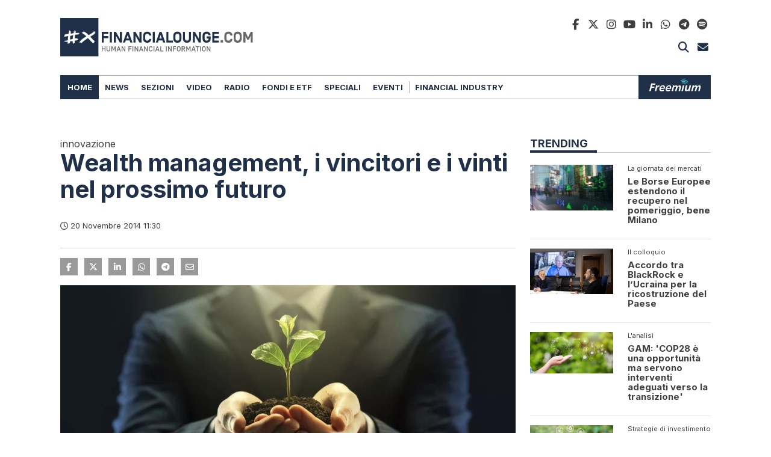

--- FILE ---
content_type: text/html; charset=UTF-8
request_url: https://www.financialounge.com/wp-content/themes/twentytwentyone-financialounge/components/news/init_ajax.php?RQS=News_Render_Latest&home_ids=7048
body_size: 1036
content:
<div class="container">
<div class="row">
<div class="col-12 col-sm-6">
<div id="news-274192" class="news news-box news-box-inline" data-postid="274192">
<a href="/news/2026/01/13/amundi-questo-e-il-momento-propizio-per-investire-in-europa/" class="row">
<div class="col-md-4">
<div class="news-box-image"><img class="lazy" data-src="https://www.financialounge.com/wp-content/uploads/2019/11/europa-300x200_55.webp" width="300" height="165" alt="financialounge - financialounge.com Amundi: questo è il momento propizio per investire in Europa" />
</div></div>
<div class="col-md-8">
<div class="news-box-text">
<small class="">L'analisi</small>
<div class="title">Amundi: questo è il momento propizio per investire in Europa</div>
<p>Nell'azionario è ora opportuno diversificare operando scelte più selettive e puntare su segmenti su cui si hanno forti convinzioni di lungo termine su valutazioni, utili e outlook economico</p>
</div>
</div>
</a>
</div>
<!-- news-box -->
</div>
<div class="col-12 col-sm-6">
<div id="news-274108" class="news news-box news-box-inline" data-postid="274108">
<a href="/news/2026/01/13/generali-am-prudenza-sui-tech-usa-opportunita-nellazionario-europeo/" class="row">
<div class="col-md-4">
<div class="news-box-image"><img class="lazy" data-src="https://www.financialounge.com/wp-content/uploads/2026/01/GettyImages-959233156-400x267_55.webp" width="400" height="220" alt="financialounge - financialounge.com Generali AM: prudenza sui Tech Usa, opportunità nell’azionario europeo" />
</div></div>
<div class="col-md-8">
<div class="news-box-text">
<small class="">La view</small>
<div class="title">Generali AM: prudenza sui Tech Usa, opportunità nell’azionario europeo</div>
<p>Antonio Cavarero, Head of Investments, fa il punto sui diversi mercati dopo la chiusura del 2025: ancora oro nelle materie prime, BTP sempre validi, in crescita l’ecosistema degli asset digitali</p>
</div>
</div>
</a>
</div>
<!-- news-box -->
</div>
<div class="col-12 col-sm-6">
<div id="news-274198" class="news news-box news-box-inline" data-postid="274198">
<a href="/news/2026/01/13/unicredit-punta-a-crescere-nella-consulenza-finanziaria-con-il-lancio-di-financial-services/" class="row">
<div class="col-md-4">
<div class="news-box-image"><img class="lazy" data-src="https://www.financialounge.com/wp-content/uploads/2022/03/unicredit-1-300x200_55.webp" width="300" height="165" alt="financialounge - financialounge.com UniCredit punta a crescere nella consulenza finanziaria con il lancio di Financial Services" />
</div></div>
<div class="col-md-8">
<div class="news-box-text">
<small class="">Investimenti</small>
<div class="title">UniCredit punta a crescere nella consulenza finanziaria con il lancio di Financial Services</div>
<p>La banca accelera sulla consulenza finanziaria con il nuovo brand UniCredit Financial Services che porta i servizi anche fuori sede, unendo la rete degli advisor</p>
</div>
</div>
</a>
</div>
<!-- news-box -->
</div>
<div class="col-12 col-sm-6">
<div id="news-274191" class="news news-box news-box-inline" data-postid="274191">
<a href="/news/2026/01/13/anche-per-la-borsa-venezuelana-la-caduta-di-maduro-e-cosa-buona-130-dal-blitz/" class="row">
<div class="col-md-4">
<div class="news-box-image"><img class="lazy" data-src="https://www.financialounge.com/wp-content/uploads/2026/01/US-Venezuela-8_1767477783-400x280_55.webp" width="400" height="220" alt="financialounge - financialounge.com Anche per la Borsa venezuelana la caduta di Maduro è cosa buona (+130% dal blitz)" />
</div></div>
<div class="col-md-8">
<div class="news-box-text">
<small class="">L'analisi</small>
<div class="title">Anche per la Borsa venezuelana la caduta di Maduro è cosa buona (+130% dal blitz)</div>
<p>L'ipotesi di un cambio definitivo di regime in Venezuela ha spinto la Borsa di Caracas in rally. Perché l’intervento americano può aprire prospettive interessanti per gli investitori, non solo sul petrolio</p>
</div>
</div>
</a>
</div>
<!-- news-box -->
</div>
<div class="col-12 col-sm-6">
<div id="news-274172" class="news news-box news-box-inline" data-postid="274172">
<a href="/news/2026/01/13/borse-per-nulla-preoccupate-da-vicenda-powell-e-tensioni-geopolitiche/" class="row">
<div class="col-md-4">
<div class="news-box-image"><img class="lazy" data-src="https://www.financialounge.com/wp-content/uploads/2024/08/powell-400x267_55.webp" width="400" height="220" alt="financialounge - financialounge.com Borse per nulla preoccupate da vicenda Powell e tensioni geopolitiche" />
</div></div>
<div class="col-md-8">
<div class="news-box-text">
<small class="">L’apertura dei mercati</small>
<div class="title">Borse per nulla preoccupate da vicenda Powell e tensioni geopolitiche</div>
<p>Avvio sulla parità per i principali listini europei, con gli investitori che seguono gli sviluppi dello scontro tra Trump e Powell e le tensioni in Iran. Salgono oro e argento, a Piazza Affari scende Fincantieri (-2%)</p>
</div>
</div>
</a>
</div>
<!-- news-box -->
</div>
<div class="col-12 col-sm-6">
<div id="news-274137" class="news news-box news-box-inline" data-postid="274137">
<a href="/news/2026/01/13/perche-candriam-sceglie-healthcare-e-credito-per-diversificare-lhi-tech/" class="row">
<div class="col-md-4">
<div class="news-box-image"><img class="lazy" data-src="https://www.financialounge.com/wp-content/uploads/2015/06/110928406-400x400_55.webp" width="400" height="220" alt="financialounge - financialounge.com Perché Candriam sceglie healthcare e credito per diversificare l’hi tech" />
</div></div>
<div class="col-md-8">
<div class="news-box-text">
<small class="">L'analisi</small>
<div class="title">Perché Candriam sceglie healthcare e credito per diversificare l’hi tech</div>
<p>I mercati si stanno spostando gradualmente verso un orientamento in cui il posizionamento settoriale, l'esposizione tematica e la selezione titoli sono più importanti delle tendenze regionali</p>
</div>
</div>
</a>
</div>
<!-- news-box -->
</div>
</div>
</div>


--- FILE ---
content_type: text/html; charset=utf-8
request_url: https://www.google.com/recaptcha/api2/aframe
body_size: 148
content:
<!DOCTYPE HTML><html><head><meta http-equiv="content-type" content="text/html; charset=UTF-8"></head><body><script nonce="zhcAv-wkYbIcDWEunsGDtQ">/** Anti-fraud and anti-abuse applications only. See google.com/recaptcha */ try{var clients={'sodar':'https://pagead2.googlesyndication.com/pagead/sodar?'};window.addEventListener("message",function(a){try{if(a.source===window.parent){var b=JSON.parse(a.data);var c=clients[b['id']];if(c){var d=document.createElement('img');d.src=c+b['params']+'&rc='+(localStorage.getItem("rc::a")?sessionStorage.getItem("rc::b"):"");window.document.body.appendChild(d);sessionStorage.setItem("rc::e",parseInt(sessionStorage.getItem("rc::e")||0)+1);localStorage.setItem("rc::h",'1768367410502');}}}catch(b){}});window.parent.postMessage("_grecaptcha_ready", "*");}catch(b){}</script></body></html>

--- FILE ---
content_type: application/javascript
request_url: https://www.financialounge.com/wp-content/themes/twentytwentyone-financialounge/assets/js/mnz_adsetup.js?v=20240528d
body_size: 4628
content:
// Financialounge versione aprile/maggio 2024

var MNZ_sitepage = 'financialounge.com/interna';
var MNZ_listpos = 'Middle1-hr,Middle2-hr,Position3';
var MNZ_query = '';
var MNZ_url = window.location.href;
var MNZ_KeysValues = MNZ_url.split(/[\?&]+/);
var MNZ_url_pulita = MNZ_KeysValues[0];
var MNZ_regex = /^https?:\/\/([^/]+)(?:\/([^/]+))?(?:\/([^/]+))?(?:\/([^/]+))?(?:\/([^?]+))?/; // variabile per analisi tutte URL (sia Produzione che Test)
var MNZ_array = MNZ_regex.exec(MNZ_url_pulita);
var MNZ_sezione = '';
var MNZ_tipolista = false; 

//qui sono indicate le pagine che devono essere taggate con sezione e tipo
var MNZ_mapping = ['news', 'video', 'radio', 'fondi', 'etf']; 

//mappatura MNZ_sitepage
if (typeof MNZ_array[2] === 'undefined'){
  MNZ_sitepage = 'financialounge.com/homepage';
} 

//leggiamo il tipo pagina dall'editore
try {
	if ((fl_tipo_pagina) && (fl_tipo_pagina == 'homepage_interna'))
		MNZ_tipolista = true;
} catch(e) { 
	console.log("[fl_tipo_pagina] error "+e);
}		


// append delle info per abtest
function MNZ_abtest() {
	var MNZ_rnd=Math.random();
	//console.log(MNZ_rnd);
	if (MNZ_rnd < .85) { return "A"; } 
	else if (MNZ_rnd < .90) { return "B"; } 
	else if (MNZ_rnd < .95) { return "C"; }
	else { return "D"; }
}
MNZ_query += 'abtest='+MNZ_abtest();
// end append delle info per abtest

//mapping automatico per MNZ_sezione 
if (MNZ_mapping.indexOf(MNZ_array[2]) != -1) {
	//mappatura MNZ_sezione
	MNZ_sezione = '&sezione='+MNZ_array[2];
	MNZ_query += MNZ_sezione;
}

// detect device
var MNZ_ismobile = false;
var MNZ_istablet = false;
MNZ_ismobile = (/iphone|ipod|android|blackberry|opera|mini|windows\sce|palm|smartphone|iemobile/i.test(navigator.userAgent.toLowerCase()));
MNZ_istablet = (/ipad|android|android 3.0|xoom|sch-i800|playbook|tablet|kindle/i.test(navigator.userAgent.toLowerCase()));
if (navigator.userAgent.toLowerCase().indexOf("android") > 0) { // if android devo discriminare ulteriormente
	if (navigator.userAgent.toLowerCase().search("mobile") > -1) {
		MNZ_ismobile = true;
		MNZ_istablet = false;
	}
	else {
		MNZ_istablet = true;
		MNZ_ismobile = false;
	}
}
// end detect device

// append delle info per debug
var MNZ_Key = "mnzadv";
for (i = 0; i < MNZ_KeysValues.length; i++) {
    KeyValue = MNZ_KeysValues[i].split("=");
    if (KeyValue[0] == MNZ_Key) {
		 MNZ_sitepage = "_mz_manzoni.it/demo";
         MNZ_query += "&" + MNZ_Key+ "=" + KeyValue[1];
    }
}
// fine append info per debug

// begin ONE PLUS X
function MNZ_fireOneplusx(_consentRejcted) {
    function _sendCustomAttributes() {
        try {

            var advAttributes = {
				mnzSitepage: window.MNZ_sitepage,
				mnzListpos: window.MNZ_listpos
			};
			ope(_clientId, "send", "advAttributes", advAttributes);
        } catch (e) {
            console.warn("[1PLUSX] ERROR try/catch _sendCustomAttributes", e);
        }
    }

    function _getProfileIdForGAM() {
        var xmlHttp = new XMLHttpRequest();
        xmlHttp.withCredentials = true;
        xmlHttp.timeout = 2000;

        xmlHttp.onreadystatechange = function() {
            if (xmlHttp.readyState === 4) {
                console.log("[1PLUSX] _getProfileIdForGAM loaded with status: ", xmlHttp.status);

                if (xmlHttp.status === 200) {
                    var response = JSON.parse(xmlHttp.responseText);
                    _profileIdForGAM = response;
                    console.log("[1PLUSX] _getProfileIdForGAM successfully loaded, response: ", response);
                }
            }
        }

        xmlHttp.open("GET", "https://" + _clientId + ".tagger.opecloud.com/" + _clientId + "/v2/uid", true);
        xmlHttp.send('');
    }

    function _getProfileSegmentsAndTopics() {
        ope(_clientId, "onProfile", function(error, _profile) {
            if (error) {
                console.error("[1PLUSX] getProfileSegmentsAndTopics ERROR - Failed to load profileSegmentsAndTopics: " + error);
            } else {
                console.log("[1PLUSX] getProfileSegmentsAndTopics: ", _profile);
                _profileSegmentsAndTopics = _profile;
            }
        });
    }

    var _profileIdForGAM = {
        "part-0": "",
        "part-1": ""
    };
    var _profileSegmentsAndTopics = {
        s: [],
        t: []
    };
    var _isDebugMode = window.location.href.indexOf("oneplusxsdkdebug=true") > -1;


    var _clientId = "gedi";
    if (_isDebugMode) {
        _clientId = _clientId + "-debug";
    }

    var sdkUrl = "https://cdn.opecloud.com/ope-" + _clientId + ".js";

    (function(o, n, e, p, l, u, s) {
        o[l] = o[l] || function() {
            (o[l].q = o[l].q || []).push(arguments);
        };
        u = n.createElement(e);
        u.async = 1;
        u.src = p;
        u.onload = function() {
//            _sendCustomAttributes();
            _getProfileSegmentsAndTopics();
            _getProfileIdForGAM();
        };
        u.onerror = function(e) {
            console.error("[1PLUSX] ERROR - sdk not downloaded", e);
        };
        s = n.getElementsByTagName(e)[0];
        s.parentNode.insertBefore(u, s);
    }(window, document, "script", sdkUrl, "ope"));

    var consetProvider = "implied";
    var trackingStrategy = {
        name: "adaptive",
        awaitUserSignal: false,
        fpidEnabled: true
    };
    if (_consentRejcted) {
        consetProvider = "noConsent";
        trackingStrategy.awaitUserSignal = true;
    }

    ope(
        _clientId,
        "init",
        consetProvider, {
            trackingStrategy: trackingStrategy
        }
    );


	window.MNZ_OnepluxHelper = {};

    window.MNZ_OnepluxHelper.getProfileIdForGAM = function() {
        return _profileIdForGAM;
    };

    window.MNZ_OnepluxHelper.getProfileSegmentsAndTopics = function() {
        return _profileSegmentsAndTopics;
    };
}
// end ONE PLUS X

// BEGIN preparazione con cicli
var MNZ_account = '35012960,83094342';
var MNZ_posizioni = MNZ_listpos.split(",");
var MNZ_formati =  new Array();
var MNZ_criteria = MNZ_query.split("&");
var MNZ_singleCriteriaNameValue = new Array();

for (i = 0; i < MNZ_posizioni.length; i++) { 
	MNZ_formati[i] = new Array();
	switch (MNZ_posizioni[i]) { 	
	    case 'Position3':         
			MNZ_formati[i] = [[1,1]];
	    break;      	
	    case 'Middle1-hr': 
			if ((MNZ_sitepage.indexOf('homepage')!= -1) || (MNZ_tipolista)) {
				if (MNZ_ismobile) {
						MNZ_formati[i] = [[300,250],[320,50],[300,50],[320,100],[300,100]];
				}		
				else if (MNZ_istablet){
						MNZ_formati[i] = [[728,90]];
				}
				else {
						MNZ_formati[i] = [[728,90],[970,250],[990,120],[990,90]];	
				}
			}
			else {
				if (MNZ_ismobile) {
						MNZ_formati[i] = [[300,250],[320,50],[300,50],[320,100],[300,100]];
				}		
				else {
						MNZ_formati[i] = [[728,90]];
				}
			}	
	    break;	
		case 'Middle2-hr': 
			if ((MNZ_sitepage.indexOf('homepage')!= -1) || (MNZ_tipolista)) {
				if (MNZ_ismobile) {
						MNZ_formati[i] = [[300,250],[320,50],[300,50],[320,100],[300,100]];
				}		
				else if (MNZ_istablet){
						MNZ_formati[i] = [[728,90]];
				}
				else {
						MNZ_formati[i] = [[728,90],[970,250],[990,120],[990,90]];	
				}
			}
			else {
				if (MNZ_ismobile) {
						MNZ_formati[i] = [[300,250],[320,50],[300,50],[320,100],[300,100]];
				}		
				else {
						MNZ_formati[i] = [[728,90]];	
				}			
			}	
	    break; 		
		default:
		break;		
	}
}

for (j = 0; j < MNZ_criteria.length; j++) { 
	MNZ_singleCriteriaNameValue[j] = new Array();
	MNZ_singleCriteriaNameValue[j]['key'] = MNZ_criteria[j].split('=')[0];
	if (MNZ_singleCriteriaNameValue[j]['key'] != "")
		MNZ_singleCriteriaNameValue[j]['values'] = MNZ_criteria[j].split('=')[1].split(',');
}

// END preparazione con cicli


// GOOGLE GPT
//-----------
var gptadslots=[];
var googletag = googletag || {};
googletag.cmd = googletag.cmd || [];

// default google e manzoni
window.googleTagSetupComplete = false;
window.googleSetupComplete = false;
window.googleLoaded = false;
window.mnzadvReady = false;
window.mnzAdvDone = false;
window.mnzAdvPers = 'notok';

var gads = document.createElement('script');
gads.onload = window.googleTagLibraryLoaded; 
gads.async = true; 
gads.type = 'text/javascript';
var useSSL = 'https:' == document.location.protocol;
gads.src = 'https://securepubads.g.doubleclick.net/tag/js/gpt.js';
var node = document.getElementsByTagName('script')[0];
node.parentNode.insertBefore(gads, node);
window.googleSetupComplete = true;

// DEFINIZIONE SLOT
function googleTagLibraryLoaded() {
	if(window.googleLoaded === true) {
			return; 
	}
	window.googleLoaded = true; 
	googletag.cmd.push(
	function() { 
		for (i = 0; i < MNZ_posizioni.length; i++) {
				gptadslots[i+1]= googletag.defineSlot('/' + MNZ_account + '/' + MNZ_sitepage + '/' + MNZ_posizioni[i], MNZ_formati[i],'div-gpt-ad-'+ MNZ_posizioni[i]).addService(googletag.pubads()).setCollapseEmptyDiv(true,true);
		}
		googletag.pubads().enableSingleRequest(); // effettua chiamata unica per tutti i formati
		for (k = 0; k < MNZ_singleCriteriaNameValue.length; k++) { // custom criteria conosciuti
			if (MNZ_singleCriteriaNameValue[k]['key'] != "")
				googletag.pubads().setTargeting(MNZ_singleCriteriaNameValue[k]['key'],MNZ_singleCriteriaNameValue[k]['values']);
		}	
		googletag.pubads().setCentering(true); // centratura creativi
		//googletag.pubads().enableLazyLoad({ fetchMarginPercent: -1, renderMarginPercent: 25, mobileScaling: 2 });
        //console.log("[ADSETUP] Google Tag Lazy Enabled");			
		googletag.pubads().disableInitialLoad(); // Caricamento ASINCRONO
		googletag.enableServices();	
		// Check: dopo enableservices - check su cosa va sistemato a livello editoriale su layout e/o passback
		googletag.pubads().addEventListener("slotRenderEnded", MNZ_callBack);
		console.log("[ADSETUPCOMPLETE] Google Tag Setup Complete");
		window.googleTagSetupComplete = true;
		window.googleTagLibraryLoaded = function() { return; };
		window.sendAdserverRequest();
	}
	);
}
	
//invocata o quando pronta cmp	
function MNZ_advReady(oknotok) {		
		if(window.mnzadvReady === true) { return; }
		console.log("called MNZ_advReady");	
		window.mnzadvReady = true;
		window.mnzAdvPers = oknotok;
		sendAdserverRequest();
}	


function sendAdserverRequest() {            
	console.log("google setup/load/complete : "+googleSetupComplete+"/"+googleLoaded+"/"+googleTagSetupComplete);
	console.log("CONDITIONS:  CMP Ready : "+window.mnzadvReady+" - MnzRequestSent: "+window.mnzAdvDone);
	if(window.mnzAdvDone === true) {
		console.log("[ADSETUP] REFRESH ALREADY DONE");
		return;
	}	
	if(googleSetupComplete === true && googleLoaded === true && googleTagSetupComplete === true && window.mnzadvReady === true && window.mnzAdvDone === false) {
		
		console.log("[ADSETUP] CONDITIONS SATISFIED");            
		googletag.cmd.push(function() {
				window.mnzAdvDone = true;	

				if (window.mnzAdvPers == 'ok') {
					googletag.pubads().setTargeting("mnzpolicy", "accepted");
					console.log('ok all ads - google make the decision');
				}	
				else if (window.mnzAdvPers == 'limited') {
					googletag.pubads().setTargeting("mnzpolicy", "limited");
					console.log('ok only limited ads');
				}	
				else if (window.mnzAdvPers == 'notok') {
					googletag.pubads().setTargeting("mnzpolicy", "notaccepted");
					console.log('ok not personalized ads');
				}	
				else {
					googletag.pubads().setTargeting("mnzpolicy", "notfound");
					console.log('policy notfound');
				}	
							
				if (window.mnzAdvPers == 'ok') {	
					// dati 1plusx segments & topics - solo se c'ÃƒÂ¨ consenso proviamo a recuparare le info
					try {
						var onepluxresponse = MNZ_OnepluxHelper.getProfileSegmentsAndTopics();
						if (onepluxresponse){
							googletag.pubads().setTargeting("1plusX", onepluxresponse["s"]); //passiamo segmenti
							googletag.pubads().setTargeting("ctx1plusx", onepluxresponse["t"]); // passiamo topics
						} 
					} catch(e) { 
						console.log("Adv 1plusx segment & topic Failed"); 
						console.log(e); 
					}	
					// dati 1plusx per i log					
					try {
						var onepluxidindueparti = MNZ_OnepluxHelper.getProfileIdForGAM();
						if (onepluxidindueparti){
							googletag.pubads().setTargeting("1plusx_uid0", onepluxidindueparti["part-0"]);
							googletag.pubads().setTargeting("1plusx_uid1", onepluxidindueparti["part-1"]);
						}
					} catch(e) { 
						console.log("Adv 1plusx Failed"); 
						console.log(e); 
					}			
				}
				
				console.log("[ADSETUP] GOOGLE PUBADS REFRESH");
				googletag.pubads().refresh();
				console.log("[ADSETUP] LOOPING THROUGH PAGE ADV POSITIONS");
				loopAdvPositions();
		});    
	} 
	else {
		console.log("[ADSETUP] CONDITIONS REJECTED");
		return;
	}		
}
	
// funzione che sposta posizioni in div ancoorati per versione mobile
function MNZ_advHook(hookid,advid) {
	try {
		if(document.getElementById(hookid) != null) {
				var adv = document.getElementById(advid);
				var hook = document.getElementById(hookid);
				if (MNZ_ismobile) {
				//if(window.innerWidth < 768) {
					adv.parentNode.removeChild(adv);
					hook.appendChild(adv);
				}
		}
	} catch(e) { 
			console.log("MNZ Adv Hook Failed"+advid); 
			console.log(e); 
	}
}	

function loopAdvPositions() {
		try {
			if(typeof MNZ_posizioni === "object" && MNZ_posizioni.length > 0) {
				console.log("[ADSETUP] ADV Positions Active In Page");
				console.log(MNZ_posizioni);
				for(var tg = 0; tg < MNZ_posizioni.length; tg++) {
				if(document.getElementById('adv-' + MNZ_posizioni[tg]) !== null) {						
						MNZ_RICH_new(MNZ_posizioni[tg]);
						console.log("[ADSETUp] Printed Adv Pos for "+MNZ_posizioni[tg]);
					} else {
						console.log("[ADSETUP] DIV MISSING for Position "+MNZ_posizioni[tg]);	
					}
				}
			}
		} catch(e) {}
}
	
	
var MNZ_callbackTracker = (MNZ_callbackTracker === undefined) ? new Object() : MNZ_callbackTracker;

function MNZ_callBack(event) {
        var eventId = event.slot.getSlotId().getDomId().substring(11);

        if (MNZ_callbackTracker[eventId] === undefined) {
				// Eventuale callback per publisher relativa alla specifica posizione
                MNZ_callbackTracker[eventId] = !event.isEmpty;
				if (MNZ_callbackTracker[eventId] == 0) { // non ha erogato quindi possibile passback asincrono
                	MNZ_passbackHandler(eventId);
	            } else { // ha erogato ma in base al formato potrebbe servire accorgimento su layout
                	MNZ_layoutHandler(eventId, event.size); 
	            }
        } else {
        // Callback gia eseguita per la posizione, ignorare!
		}  
}

function MNZ_arrayContains(arr, str) {
	for (var i=0; i<arr.length;i++) {
		if (arr[i]==str) {
			return true;
		}
	}
	return false;
}


function MNZ_RICH_new(MNZ_pos) {

	var MZN_availablePositions = MNZ_listpos.split(",");	
	if (MNZ_arrayContains(MZN_availablePositions,MNZ_pos)) { //solo se prevista in configurazione	
		var MNZ_pos_script = "<div id='div-gpt-ad-" + MNZ_pos + "' style='line-height: 0px'></div>";
		// ci si appende all'id del div creato
		document.getElementById('adv-' + MNZ_pos).innerHTML = MNZ_pos_script;		
		googletag.cmd.push(function() { googletag.display('div-gpt-ad-' + MNZ_pos); });	
	}
}


function MNZ_layoutHandler(PUB_pos, MNZ_size) {
    switch (PUB_pos) {
        case "Position3":
            break;
        case "Middle1-hr":
            break;
        case "Middle2-hr":
            break;
        default:
            break;
    }
}

// publisher specific -  deve essere tutto asincrono
function MNZ_passbackHandler(PUB_pos) {
    switch (PUB_pos) {
        case "Position3":
            break;
        case "Middle1-hr":
			googleads_frontEnd_mnzReplacement(PUB_pos);
            break;
        case "Middle2-hr":
			googleads_frontEnd_mnzReplacement(PUB_pos);
            break;
        default:
            break;
    }
}

// effettua lo svuotamento del div dall'eventuale iframe rimasto vuoto
function MNZ_freePosition(PUB_pos) {
	//si svuota il div perchÃ¯Â¿Â½ piattaforma non ha erogato
	document.getElementById('adv-' + PUB_pos).innerHTML = "";
	// chiamata alla passbackHandler per simulare la non erogazione in caso di presenza passback editore
	MNZ_passbackHandler(PUB_pos);
}


--- FILE ---
content_type: application/xml
request_url: https://dmxleo.dailymotion.com/cdn/manifest/video/x8sdl76.m3u8?af=2%2C7%2C8%2C9&vv=1%2C2%2C3%2C4%2C5%2C6%2C7%2C8%2C11%2C12%2C13%2C14&mm=video%2Fmp4%2Cvideo%2Fwebm%2Caudio%2Fmp4%2Caudio%2Fmpeg%2Caudio%2Faac%2Caudio%2Fmpeg3%2Caudio%2Fmp3%2Caudio%2Fvnd.wave%2Caudio%2Fwav%2Caudio%2Fwave%2Caudio%2Fogg%2Caudio%2Fvorbis%2Cimage%2Fjpeg%2Cimage%2Fpng%2Cimage%2Fwebp%2Cimage%2Fsvg%2Bxml&cse=1jeteidv30f92bf476b&rts=96421&rhv=1&cen=prod&cpi=x2vtgmm&cpt=player&rla=en&cpr=xsxq0&eb=https%3A%2F%2Fwww.financialounge.com%2Fnews%2F2014%2F11%2F20%2Fwealth-management-i-vincitori-e-i-vinti-nel-prossimo-futuro%2F&ps=300x169&td=www.financialounge.com&reader_gdpr_flag=0&reader_gdpr_consent=&gdpr_binary_consent=opt-out&gdpr_comes_from_infopack=0&reader_us_privacy=1---&vl=-1&ciid=1jeteidv30f92bf476b_VMAP_0_0&cidx=0&sidx=0&vidIdx=0&omp=Dailymotion%2F1.0&omn=0&imal=1&uid_dm=2ebecfc5-cb26-dc28-c469-5111303f98d9&3pcb=0&rap=1&apo=monetization&pos=1&pbm=2
body_size: 3208
content:
<?xml version="1.0" encoding="UTF-8"?><vmap:VMAP xmlns:vmap="http://www.iab.net/videosuite/vmap" version="1.0"><vmap:AdBreak breakType="linear" breakId="preroll1" timeOffset="start"><vmap:AdSource id="preroll1"><vmap:VASTAdData><VAST version="3.0"><Ad><InLine><AdSystem>Leo</AdSystem><AdTitle>noad</AdTitle><Extensions><Extension type="dailymotion" source="dailymotion">{"noAd":{"reasonId":1106,"reason":"viewing context|bot-detected"},"inventoryId":"fa33f4f0-4374-4988-973c-e09ef571b0bc"}</Extension></Extensions></InLine></Ad></VAST></vmap:VASTAdData></vmap:AdSource><vmap:Extensions><vmap:Extension type="dailymotion" source="dailymotion"><![CDATA[{"timeout":15000}]]></vmap:Extension></vmap:Extensions></vmap:AdBreak><vmap:AdBreak breakType="linear" breakId="postroll1" timeOffset="end"><vmap:AdSource id="postroll1"><vmap:AdTagURI templateType="vast3">https://dmxleo.dailymotion.com/cdn/manifest/video/x8sdl76.m3u8?auth=[base64]&amp;vv=1%2C2%2C3%2C4%2C5%2C6%2C7%2C8%2C11%2C12%2C13%2C14&amp;sec=1&amp;reader.player=dailymotion&amp;plt=1&amp;cen=prod&amp;3pcb=0&amp;rla=en&amp;rhv=1&amp;reader_us_privacy=1---&amp;eb=https%3A%2F%2Fwww.financialounge.com%2Fnews%2F2014%2F11%2F20%2Fwealth-management-i-vincitori-e-i-vinti-nel-prossimo-futuro%2F&amp;dmngv=1.0&amp;dmng=Dailymotion&amp;cpt=player&amp;cpr=xsxq0&amp;cpi=x2vtgmm&amp;battr=9%2C10%2C11%2C12%2C13%2C14%2C17&amp;apo=monetization&amp;pbm=2&amp;mm=video%2Fmp4%2Cvideo%2Fwebm%2Caudio%2Fmp4%2Caudio%2Fmpeg%2Caudio%2Faac%2Caudio%2Fmpeg3%2Caudio%2Fmp3%2Caudio%2Fvnd.wave%2Caudio%2Fwav%2Caudio%2Fwave%2Caudio%2Fogg%2Caudio%2Fvorbis%2Cimage%2Fjpeg%2Cimage%2Fpng%2Cimage%2Fwebp%2Cimage%2Fsvg%2Bxml&amp;rts=96421&amp;lnrt=1&amp;dlvr=1%2C2&amp;cse=1jeteidv30f92bf476b&amp;cbrs=1&amp;r=v</vmap:AdTagURI></vmap:AdSource><vmap:Extensions><vmap:Extension type="dailymotion" source="dailymotion"><![CDATA[{"timeout":15000}]]></vmap:Extension></vmap:Extensions></vmap:AdBreak><vmap:Extensions><vmap:Extension type="dailymotion" source="dmx"><![CDATA[{"asid":112}]]></vmap:Extension></vmap:Extensions></vmap:VMAP>

--- FILE ---
content_type: application/javascript
request_url: https://www.financialounge.com/wp-content/themes/twentytwentyone-financialounge/plugins/mailup/js/mailup.1.1.00.js?v=20251111
body_size: 1257
content:
// JavaScript Document
var mailup_debug = true;
var mailup_loader = "<i class=\"fas fa-circle-notch fa-spin fa-fw sc_loader\"></i>";
var mailup_path = env.theme_url + "/plugins/mailup/mailup-ajax.php";

function MailUp_Subscribe(el) {
	console.log("Funzione MailUp_Subscribe chiamata");
    if (mailup_debug) console.log("f: MailUp_Subscribe()");

    var container = el.closest(".newsletter-form-wrapper");
    var url = mailup_path + "?RQS=Mailup_Subscribe";
    var target = container.querySelector(".mailup-result");
    var email = container.querySelector("input[name='newsletter-email']").value;
    var type = container.querySelector("input[name='newsletter-type']:checked");
    var privacy = container.querySelector("input[name='newsletter-privacy']:checked");

    console.log(target);

    if (type == null) {
        target.innerHTML = "<i class=\"fas fa-times-circle text-danger\"></i> Indica che tipo di investitore sei!";
        return;
    }

    if (privacy == null) {
        target.innerHTML = "<i class=\"fas fa-times-circle text-danger\"></i> Dai il consenso alla privacy!";
        return;
    }
	
	if (AW_Forms_isEmail(email) && !AW_Forms_isNullOrEmpty(email)) {
		dataLayer.push({ 'event': 'newsletter_subscription', 'user_type': type.value, 'method': 'footer' });

		var data = new FormData();
		data.append("email", email);
		data.append("type", type.value);

		if (mailup_debug) console.log('sent');
		if (mailup_debug) console.log(url);
		if (mailup_debug) console.log(data);

		target.innerHTML = mailup_loader;
		var xhttp = new XMLHttpRequest();

		// imposta un timeout (facoltativo, ad esempio 10 secondi)
		xhttp.timeout = 10000;

		xhttp.onreadystatechange = function () {
			if (this.readyState == 4) {
				if (this.status == 200) {
					try {
						console.log(xhttp.responseText);
						var response = JSON.parse(xhttp.responseText);
						var result = response.html;
						if (response.outcome) {
							target.innerHTML = result;
							MailUp_Subscribed(container);
						} else {
							target.innerHTML = '<i class="fas fa-times-circle text-danger"></i> ' + result;
						}
					} catch (e) {
						target.innerHTML = '<i class="fas fa-times-circle text-danger"></i> Si è verificato un errore, riprova più tardi.';
						if (mailup_debug) console.error('Errore parsing JSON:', e);
					}
				} else {
					target.innerHTML = '<i class="fas fa-times-circle text-danger"></i>  Si è verificato un errore, riprova più tardi.';
					if (mailup_debug) console.warn('Chiamata AJAX fallita con status:', this.status);
				}
			}
		};

		// gestione errori generali (es. rete assente)
		xhttp.onerror = function () {
			target.innerHTML = '<i class="fas fa-times-circle text-danger"></i>  Si è verificato un errore, riprova più tardi.';
			if (mailup_debug) console.error('Errore di rete durante la chiamata AJAX.');
		};

		// gestione timeout
		xhttp.ontimeout = function () {
			target.innerHTML = '<i class="fas fa-times-circle text-danger"></i> Si è verificato un errore, riprova più tardi.';
			if (mailup_debug) console.error('Timeout AJAX.');
		};

		xhttp.open("post", url, true);
		xhttp.send(data);

	} else {
		target.innerHTML = "<i class=\"fas fa-times-circle text-danger\"></i> Inserisci un'e-mail corretta!";
	}	

    console.log("email: " + email);
    console.log("type: " + (type ? type.value : "Nessuno selezionato"));
    console.log("privacy: " + (privacy ? privacy.value : "Non selezionato"));
}

function MailUp_Subscribed(container) {
    console.log("f: MailUp_Subscribed()");

    var target = container.querySelector(".mailup-result");
    container.querySelector("input[name='newsletter-email']").value = '';
    container.querySelector("input[name='newsletter-type']").checked = false;
    container.querySelector("input[name='newsletter-privacy']").checked = false;

    setTimeout(function () {
        target.innerHTML = "";
        document.querySelector('#footer-newsletter').classList.remove('active');
    }, 6000);
}

function MailUpEvento_Subscribe(el) {
	console.log("Funzione MailUpEvento_Subscribe chiamata");
    if (mailup_debug) console.log("f: MailUpEvento_Subscribe()");

    var container = el.closest(".newsletter-form-wrapper");
    var url = mailup_path + "?RQS=MailUpEvento_Subscribe";
    var target = container.querySelector(".mailup-result");
    var email = container.querySelector("input[name='newsletter-email']").value;
    var type = container.querySelector("input[name='newsletter-type']:checked");
    var privacy = container.querySelector("input[name='newsletter-privacy']:checked");

    var nome = container.querySelector("input[name='newsletter-nome']").value;
    var cognome = container.querySelector("input[name='newsletter-cognome']").value;
    var regione = container.querySelector("select[name='newsletter-regione']").value;

    if (type == null) {
        target.innerHTML = "<i class=\"fas fa-times-circle text-danger\"></i> Indica che tipo di investitore sei!";
        return;
    }

    if (privacy == null) {
        target.innerHTML = "<i class=\"fas fa-times-circle text-danger\"></i> Dai il consenso alla privacy!";
        return;
    }

    if (AW_Forms_isEmail(email) && !AW_Forms_isNullOrEmpty(email)) {
        dataLayer.push({ 'event': 'newsletter_subscription', 'user_type': type.value, 'method': 'footer' });

        // var data = new FormData();
        // data.append("newsletter-email", email);
        // data.append("newsletter-type", type.value);
        // data.append("newsletter-nome", nome);
        // data.append("newsletter-cognome", cognome);
        // data.append("newsletter-regione", regione);

	var data = new FormData();
	data.append("email", email); // Cambiato da "newsletter-email" a "email"
	data.append("type", type.value); // Cambiato da "newsletter-type" a "type"
	data.append("nome", nome); // Cambiato da "newsletter-nome" a "nome"
	data.append("cognome", cognome); // Cambiato da "newsletter-cognome" a "cognome"
	data.append("regione", regione); // Cambiato da "newsletter-regione" a "regione"


        if (mailup_debug) console.log(url);

        target.innerHTML = mailup_loader;
        var xhttp = new XMLHttpRequest();
        xhttp.onreadystatechange = function () {
            if (this.readyState == 4 && this.status == 200) {
                var response = JSON.parse(xhttp.responseText);
                var result = response.html;

                if (response.outcome) {
                    target.innerHTML = result;
                    MailUpEvento_Subscribed(container);

                    if (response.download_url) {
                        window.location.href = response.download_url;
                    }
                } else if (response.user_registered) {
                    if (confirm("L'utente risulta già registrato. Vuoi procedere con il download?")) {
                        if (response.download_url) {
                            window.location.href = response.download_url;
                        }
                    } else {
                        target.innerHTML = "<i class=\"fas fa-times-circle text-danger\"></i> Registrazione annullata.";
                    }
                } else {
                    target.innerHTML = '<i class="fas fa-times-circle text-danger\"></i> ' + result;
                }
            }
        };

        xhttp.open("post", url, true);
        xhttp.send(data);
    } else {
        target.innerHTML = "<i class=\"fas fa-times-circle text-danger\"></i> Inserisci un'e-mail corretta!";
    }

    console.log("email: " + email);
    console.log("type: " + (type ? type.value : "Nessuno selezionato"));
    console.log("privacy: " + (privacy ? privacy.value : "Non selezionato"));
    console.log("nome: " + nome);
    console.log("cognome: " + cognome);
    console.log("regione: " + regione);
}

function MailUpEvento_Subscribed(container) {
    console.log("f: MailUpEvento_Subscribed()");

    var target = container.querySelector(".mailup-result");
    container.querySelector("input[name='newsletter-email']").value = '';
    container.querySelector("input[name='newsletter-type']").checked = false;
    container.querySelector("input[name='newsletter-privacy']").checked = false;
    container.querySelector("input[name='newsletter-nome']").value = '';
    container.querySelector("input[name='newsletter-cognome']").value = '';
    container.querySelector("select[name='newsletter-regione']").selectedIndex = 0;

    setTimeout(function () {
        target.innerHTML = "";
        document.querySelector('#footer-newsletter').classList.remove('active');
    }, 6000);
}

function AW_Forms_isEmail(email) {
    var re = /^(([^<>()[\]\\.,;:\s@\"]+(\.[^<>()[\]\\.,;:\s@\"]+)*)|(\".+\"))@((\[[0-9]{1,3}\.[0-9]{1,3}\.[0-9]{1,3}\.[0-9]{1,3}\])|(([a-zA-Z\-0-9]+\.)+[a-zA-Z]{2,}))$/;
    return re.test(email);
}

function AW_Forms_isNullOrEmpty(str) {
    return !str || !str.trim();
}
